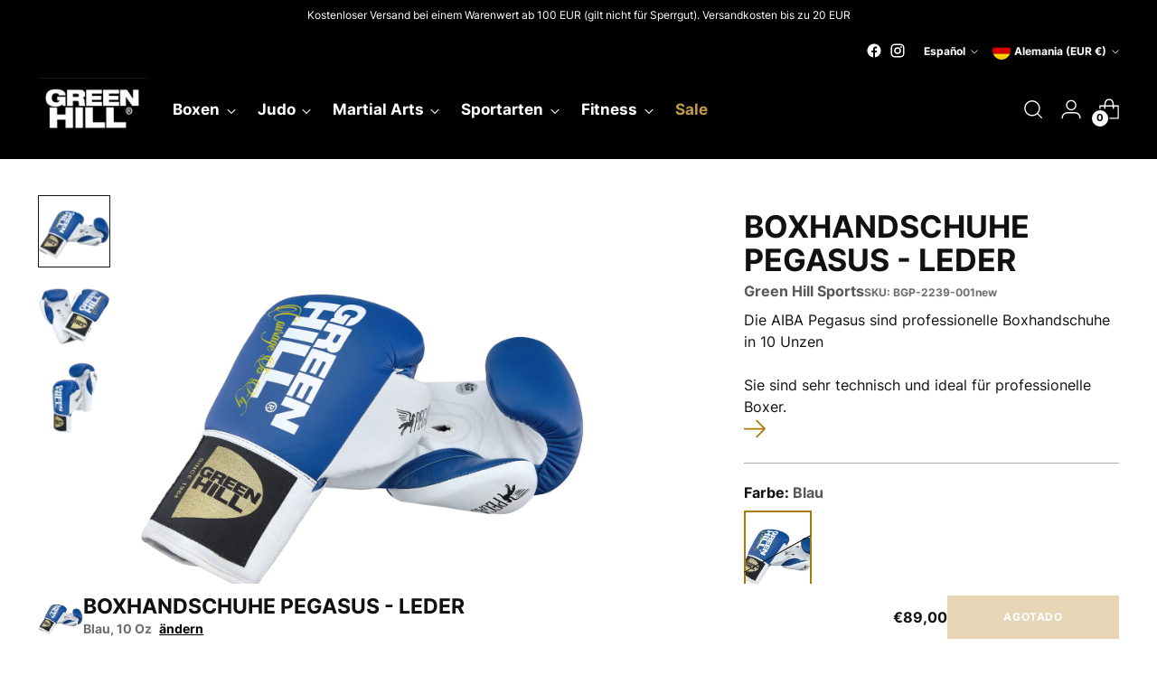

--- FILE ---
content_type: text/css
request_url: https://greenhilldeutschland.com/cdn/shop/t/22/assets/custom.css?v=41160468654419675711709722213
body_size: -763
content:

.header-overlay.is-custom-active{
  display: block;
}

--- FILE ---
content_type: text/javascript; charset=utf-8
request_url: https://greenhilldeutschland.com/es/products/boxhandschuhe-pegasus.js
body_size: 712
content:
{"id":834141257843,"title":"Boxhandschuhe PEGASUS - Leder","handle":"boxhandschuhe-pegasus","description":"\u003cp\u003eDie AIBA Pegasus sind professionelle Boxhandschuhe in 10 Unzen. Sie sind sehr technisch und ideal für professionelle Boxer. Die Handschuh Polsterung besteht aus Schaumstoff und Pferdehaar, die eine optimale Kraftübertragung bietet. Einstellbare Schnürung sorgen für einen sicheren Halt.\u003c\/p\u003e\n\u003cp\u003eDie hochwertigen Materialien sorgen für eine lange Lebensdauer.\u003c\/p\u003e","published_at":"2021-05-26T09:15:54+02:00","created_at":"2018-05-23T10:36:02+02:00","vendor":"Green Hill Sports","type":"Boxhandschuhe","tags":["Boxen","Boxhandschuhe","Lederhandschuhe","Schnürhandschuhe"],"price":8900,"price_min":8900,"price_max":8900,"available":false,"price_varies":false,"compare_at_price":null,"compare_at_price_min":0,"compare_at_price_max":0,"compare_at_price_varies":false,"variants":[{"id":9161831481459,"title":"Blau \/ 10 Oz","option1":"Blau","option2":"10 Oz","option3":null,"sku":"BGP-2239-001new","requires_shipping":true,"taxable":true,"featured_image":{"id":29848815599731,"product_id":834141257843,"position":1,"created_at":"2022-05-10T11:25:21+02:00","updated_at":"2022-05-10T11:25:22+02:00","alt":"Schnürung Boxhandschuh PEGASUS 10oz - Leder - Green Hill Sports","width":2600,"height":2600,"src":"https:\/\/cdn.shopify.com\/s\/files\/1\/0013\/4168\/5875\/products\/IMG_8060.jpg?v=1652174722","variant_ids":[9161831481459]},"available":false,"name":"Boxhandschuhe PEGASUS - Leder - Blau \/ 10 Oz","public_title":"Blau \/ 10 Oz","options":["Blau","10 Oz"],"price":8900,"weight":1300,"compare_at_price":null,"inventory_management":"shopify","barcode":"4065236063157","featured_media":{"alt":"Schnürung Boxhandschuh PEGASUS 10oz - Leder - Green Hill Sports","id":22164922368115,"position":1,"preview_image":{"aspect_ratio":1.0,"height":2600,"width":2600,"src":"https:\/\/cdn.shopify.com\/s\/files\/1\/0013\/4168\/5875\/products\/IMG_8060.jpg?v=1652174722"}},"quantity_rule":{"min":1,"max":null,"increment":1},"quantity_price_breaks":[],"requires_selling_plan":false,"selling_plan_allocations":[]}],"images":["\/\/cdn.shopify.com\/s\/files\/1\/0013\/4168\/5875\/products\/IMG_8060.jpg?v=1652174722","\/\/cdn.shopify.com\/s\/files\/1\/0013\/4168\/5875\/products\/IMG_8065.jpg?v=1652174724","\/\/cdn.shopify.com\/s\/files\/1\/0013\/4168\/5875\/products\/IMG_7987.jpg?v=1652174798"],"featured_image":"\/\/cdn.shopify.com\/s\/files\/1\/0013\/4168\/5875\/products\/IMG_8060.jpg?v=1652174722","options":[{"name":"Farbe","position":1,"values":["Blau"]},{"name":"Größe","position":2,"values":["10 Oz"]}],"url":"\/es\/products\/boxhandschuhe-pegasus","media":[{"alt":"Schnürung Boxhandschuh PEGASUS 10oz - Leder - Green Hill Sports","id":22164922368115,"position":1,"preview_image":{"aspect_ratio":1.0,"height":2600,"width":2600,"src":"https:\/\/cdn.shopify.com\/s\/files\/1\/0013\/4168\/5875\/products\/IMG_8060.jpg?v=1652174722"},"aspect_ratio":1.0,"height":2600,"media_type":"image","src":"https:\/\/cdn.shopify.com\/s\/files\/1\/0013\/4168\/5875\/products\/IMG_8060.jpg?v=1652174722","width":2600},{"alt":"Schnürung Boxhandschuh PEGASUS 10oz - Leder - Green Hill Sports","id":22164922892403,"position":2,"preview_image":{"aspect_ratio":1.0,"height":2600,"width":2600,"src":"https:\/\/cdn.shopify.com\/s\/files\/1\/0013\/4168\/5875\/products\/IMG_8065.jpg?v=1652174724"},"aspect_ratio":1.0,"height":2600,"media_type":"image","src":"https:\/\/cdn.shopify.com\/s\/files\/1\/0013\/4168\/5875\/products\/IMG_8065.jpg?v=1652174724","width":2600},{"alt":"Schnürung Boxhandschuh PEGASUS 10oz - Leder - Green Hill Sports","id":22164932395123,"position":3,"preview_image":{"aspect_ratio":1.0,"height":2600,"width":2600,"src":"https:\/\/cdn.shopify.com\/s\/files\/1\/0013\/4168\/5875\/products\/IMG_7987.jpg?v=1652174798"},"aspect_ratio":1.0,"height":2600,"media_type":"image","src":"https:\/\/cdn.shopify.com\/s\/files\/1\/0013\/4168\/5875\/products\/IMG_7987.jpg?v=1652174798","width":2600}],"requires_selling_plan":false,"selling_plan_groups":[]}

--- FILE ---
content_type: text/javascript
request_url: https://greenhilldeutschland.com/cdn/shop/t/22/assets/custom.js?v=103098387863070248441709722811
body_size: -437
content:
document.addEventListener("DOMContentLoaded",function(){let menuItems=document.querySelectorAll(".menu-item-custom"),header_overlay=document.querySelector("[data-header-overlay]"),header_overlay_inner=header_overlay.querySelector(".header-overlay__inner");menuItems.forEach(menuItem=>{menuItem&&(menuItem.addEventListener("mouseover",function(){header_overlay.classList.contains("is-custom-active")||header_overlay.classList.add("is-custom-active"),header_overlay_inner.classList.contains("is-visible")||header_overlay_inner.classList.add("is-visible"),header_overlay_inner.style.background="var(--color-overlay)"}),menuItem.addEventListener("mouseout",function(){header_overlay.classList.contains("is-custom-active")&&header_overlay.classList.remove("is-custom-active"),header_overlay_inner.classList.contains("is-visible")&&header_overlay_inner.classList.remove("is-visible"),header_overlay_inner.style.background=""}))})});
//# sourceMappingURL=/cdn/shop/t/22/assets/custom.js.map?v=103098387863070248441709722811
